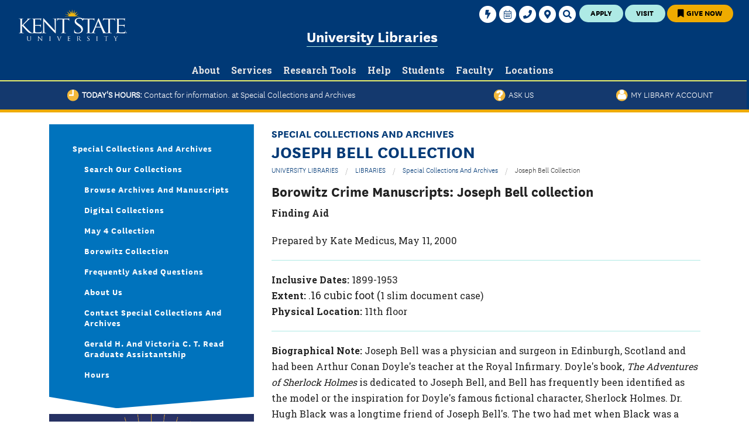

--- FILE ---
content_type: text/html; charset=utf-8
request_url: https://www.library.kent.edu/joseph-bell-collection
body_size: 12907
content:
<!DOCTYPE html>
<!-- Sorry no IE7 support! -->
<!-- @see http://foundation.zurb.com/docs/index.html#basicHTMLMarkup -->

<!--[if IE 8]><html class="no-js lt-ie9" lang="en"> <![endif]-->
<!--[if gt IE 8]><!--> <html class="no-js" lang="en"> <!--<![endif]-->
<head>
  <meta charset="utf-8" />
<meta http-equiv="x-dns-prefetch-control" content="on" />
<link rel="dns-prefetch" href="//d10zm727sx51r.cloudfront.net" />
<link rel="dns-prefetch" href="//" />
<!--[if IE 9]>
<link rel="prefetch" href="//d10zm727sx51r.cloudfront.net" />
<link rel="prefetch" href="//" />
<![endif]-->
<link rel="shortcut icon" href="https://d10zm727sx51r.cloudfront.net/sites/www.library.kent.edu/files/favicon_0.png" />
<meta property="meta-search-title" content="Joseph Bell collection" />
<meta name="viewport" content="width=device-width" />
<meta http-equiv="ImageToolbar" content="false" />
<meta name="description" content="Borowitz Crime Manuscripts: Joseph Bell collection Finding Aid Prepared by Kate Medicus, May 11, 2000 Inclusive Dates: 1899-1953 Extent: .16 cubic foot (1 slim document case) Physical Location: 11th floor Biographical Note: Joseph Bell was a physician and surgeon in Edinburgh, Scotland and had been Arthur Conan Doyle&#039;s teacher at the Royal Infirmary. Doyle&#039;s book, The" />
<meta name="generator" content="Drupal 11 (https://www.drupal.org)" />
<link rel="canonical" href="https://www.library.kent.edu/joseph-bell-collection" />
<link rel="shortlink" href="https://www.library.kent.edu/node/29766" />
  <title>Joseph Bell collection | Special Collections and Archives | Kent State University Libraries</title>
  <style>
@import url("https://d10zm727sx51r.cloudfront.net/modules/system/system.base.css?t8z361");
@import url("https://d10zm727sx51r.cloudfront.net/modules/system/system.messages.css?t8z361");
@import url("https://d10zm727sx51r.cloudfront.net/modules/system/system.theme.css?t8z361");
@import url("https://d10zm727sx51r.cloudfront.net/sites/all/modules/contrib/jquery_update/replace/ui/themes/base/minified/jquery.ui.core.min.css?t8z361");
@import url("https://d10zm727sx51r.cloudfront.net/sites/all/modules/contrib/jquery_update/replace/ui/themes/base/minified/jquery.ui.theme.min.css?t8z361");
@import url("https://d10zm727sx51r.cloudfront.net/sites/all/modules/contrib/jquery_update/replace/ui/themes/base/minified/jquery.ui.tabs.min.css?t8z361");
@import url("https://d10zm727sx51r.cloudfront.net/sites/all/themes/custom/ksu_kent_zurb_2018/slick/slick-theme.css?t8z361");
@import url("https://d10zm727sx51r.cloudfront.net/sites/all/themes/custom/ksu_base_zurb/css/foundation.min.css?t8z361");
@import url("https://d10zm727sx51r.cloudfront.net/sites/all/themes/custom/ksu_base_zurb/css/ksu_base_zurb.css?t8z361");
@import url("https://d10zm727sx51r.cloudfront.net/sites/all/themes/custom/ksu_base_zurb/css/animate.css?t8z361");
@import url("https://d10zm727sx51r.cloudfront.net/sites/all/themes/custom/ksu_base_zurb/js/lazyYT/lazyYT.css?t8z361");
@import url("https://d10zm727sx51r.cloudfront.net/sites/all/themes/custom/ksu_base_zurb/css/font-awesome.min.css?t8z361");
@import url("https://d10zm727sx51r.cloudfront.net/sites/all/themes/custom/ksu_kent_zurb_2018/slick/slick.css?t8z361");
@import url("https://d10zm727sx51r.cloudfront.net/sites/all/themes/custom/ksu_kent_zurb_2018/css/ksu_kent_zurb_2018.css?t8z361");
</style>
<style>
@import url("https://d10zm727sx51r.cloudfront.net/sites/all/modules/contrib/calendar/css/calendar_multiday.css?t8z361");
@import url("https://d10zm727sx51r.cloudfront.net/sites/all/modules/contrib/date/date_repeat_field/date_repeat_field.css?t8z361");
@import url("https://d10zm727sx51r.cloudfront.net/modules/field/theme/field.css?t8z361");
@import url("https://d10zm727sx51r.cloudfront.net/modules/node/node.css?t8z361");
@import url("https://d10zm727sx51r.cloudfront.net/modules/search/search.css?t8z361");
@import url("https://d10zm727sx51r.cloudfront.net/sites/all/modules/contrib/siteimprove/css/siteimprove.css?t8z361");
@import url("https://d10zm727sx51r.cloudfront.net/sites/www.library.kent.edu/modules/ul/ul_events/ul_events.css?t8z361");
@import url("https://d10zm727sx51r.cloudfront.net/sites/www.library.kent.edu/modules/ul/ul_hours/ul_hours.css?t8z361");
@import url("https://d10zm727sx51r.cloudfront.net/sites/www.library.kent.edu/modules/ul/ul_icons/ul_icons.css?t8z361");
@import url("https://d10zm727sx51r.cloudfront.net/sites/www.library.kent.edu/modules/ul/ul_profiles/ul_profiles.css?t8z361");
@import url("https://d10zm727sx51r.cloudfront.net/modules/user/user.css?t8z361");
@import url("https://d10zm727sx51r.cloudfront.net/sites/all/modules/contrib/user_alert/css/user-alert.css?t8z361");
@import url("https://d10zm727sx51r.cloudfront.net/sites/all/modules/contrib/views/css/views.css?t8z361");
@import url("https://d10zm727sx51r.cloudfront.net/sites/all/modules/contrib/ckeditor/css/ckeditor.css?t8z361");
</style>
<style>
@import url("https://d10zm727sx51r.cloudfront.net/sites/all/modules/contrib/ctools/css/ctools.css?t8z361");
@import url("https://d10zm727sx51r.cloudfront.net/sites/all/modules/contrib/panels/css/panels.css?t8z361");
</style>
<style>.media-item{width:auto;}
</style>
<style>
@import url("https://d10zm727sx51r.cloudfront.net/sites/all/themes/custom/ksu_zurb_5/layouts/foundation_panels_admin.css?t8z361");
</style>
<style>.row{clear:both;}#page-title{display:none !important;}
</style>
<style>
@import url("https://d10zm727sx51r.cloudfront.net/sites/www.library.kent.edu/modules/ksu_custom/kent_state_panels/libraries/owl.carousel.2.0.0-beta.2.4/assets/owl.carousel.css?t8z361");
@import url("https://d10zm727sx51r.cloudfront.net/sites/www.library.kent.edu/modules/ksu_custom/kent_state_panels/kent_state_panels.css?t8z361");
@import url("https://d10zm727sx51r.cloudfront.net/sites/www.library.kent.edu/modules/ul/ul_fontawesome/css/featured-links.css?t8z361");
@import url("https://d10zm727sx51r.cloudfront.net/sites/all/themes/ksu_library_zurb/fontawesome/css/all.css?t8z361");
@import url("https://d10zm727sx51r.cloudfront.net/sites/all/libraries/tablesorter/themes/blue/style.css?t8z361");
</style>

<!--[if lte IE 8]>
<link rel="stylesheet" href="https://d10zm727sx51r.cloudfront.net/sites/www.library.kent.edu/modules/ul/ul_hours/ul_hours_ie8.css?t8z361" />
<![endif]-->
<style>
@import url("https://d10zm727sx51r.cloudfront.net/sites/all/themes/ksu_library_zurb/css/ksu-kent-zurb.css?t8z361");
@import url("https://d10zm727sx51r.cloudfront.net/sites/all/themes/custom/ksu_department_zurb_2018/css/ksu_department_zurb_2018.css?t8z361");
</style>
  <script src="https://code.jquery.com/jquery-3.6.4.min.js"></script>
<script>jQuery.migrateMute=true;jQuery.migrateTrace=false;</script>
<script src="https://code.jquery.com/jquery-migrate-1.4.1.min.js"></script>
<script src="https://d10zm727sx51r.cloudfront.net/sites/www.library.kent.edu/files/js/js_MCsAVDUFwUOSPDPujLkGISUQl8W8-e5GsP8YeWLU18U.js"></script>
<script src="https://code.jquery.com/ui/1.13.2/jquery-ui.min.js"></script>
<script src="https://d10zm727sx51r.cloudfront.net/sites/www.library.kent.edu/files/js/js_Sg0OzNDUxCpXFlpCMn-v8c8PI6Rq9ULYCrMBTzc4Qxo.js"></script>
<script src="https://d10zm727sx51r.cloudfront.net/sites/www.library.kent.edu/files/js/js_RXtFkCsLIJMyOEcjHLODkSgUidFNCcfR4d5Qhr06GYk.js"></script>
<script src="https://d10zm727sx51r.cloudfront.net/sites/www.library.kent.edu/files/js/js_s_n6TOUTqe9crRW0FOr4SAkMkXoUDM8-DgZBp5GCkBM.js"></script>
<script>      // close script tag for SecKit protection
      //--><!]]>
      </script>
      <script type="text/javascript" src="/sites/all/modules/contrib/seckit/js/seckit.document_write.js"></script>
      <link type="text/css" rel="stylesheet" id="seckit-clickjacking-no-body" media="all" href="/sites/all/modules/contrib/seckit/css/seckit.no_body.css" />
      <!-- stop SecKit protection -->
      <noscript>
      <link type="text/css" rel="stylesheet" id="seckit-clickjacking-noscript-tag" media="all" href="/sites/all/modules/contrib/seckit/css/seckit.noscript_tag.css" />
      <div id="seckit-noscript-tag">
        Sorry, you need to enable JavaScript to visit this website.
      </div>
      </noscript>
      <script type="text/javascript">
      <!--//--><![CDATA[//><!--
      // open script tag to avoid syntax errors</script>
<script src="https://d10zm727sx51r.cloudfront.net/sites/www.library.kent.edu/files/js/js_ei7H3_BvgGbtgHYBzSiXwozVLxd0U825sIELEaBArsQ.js"></script>
<script src="https://www.googletagmanager.com/gtag/js?id=UA-10691197-1"></script>
<script>window.dataLayer = window.dataLayer || [];function gtag(){dataLayer.push(arguments)};gtag("js", new Date());gtag("set", "developer_id.dMDhkMT", true);gtag("config", "UA-10691197-1", {"groups":"default"});gtag("config", "G-61S6NV6QH4", {"groups":"default"});gtag("config", "G-HJSC2T5PSR", {"groups":"default"});</script>
<script src="https://d10zm727sx51r.cloudfront.net/sites/www.library.kent.edu/files/js/js_aCIsj26DxxGA7Gq-0YNLQJuS699fNQuJAtumecjN6zA.js"></script>
<script src="//www.google-analytics.com/ga.js"></script>
<script src="https://d10zm727sx51r.cloudfront.net/sites/www.library.kent.edu/files/js/js_6WHHM0UId2tXyGNicFqEEXE3z5PapO0NdanqZLeKAqs.js"></script>
<script src="https://d10zm727sx51r.cloudfront.net/sites/www.library.kent.edu/files/js/js_6HFwKB8mdZ74khcH6xS87DwVPVzXVFKMaX77YcnQnp4.js"></script>
<script>jQuery.extend(Drupal.settings, {"basePath":"\/","pathPrefix":"","setHasJsCookie":0,"ajaxPageState":{"theme":"ksu_library_zurb","theme_token":"yrxuSBTId9KjgdOoNNHZjkexbsTjSMwz-KqrK7i6K98","js":{"sites\/www.library.kent.edu\/modules\/ksu_custom\/kent_state_panels\/libraries\/owl.carousel.2.0.0-beta.2.4\/owl.carousel-custompatch.min.js":1,"\/sites\/all\/modules\/custom\/kent_state_panels\/kent_state_panels.js":1,"sites\/www.library.kent.edu\/modules\/ksu_custom\/kent_state_panels\/libraries\/masonry\/masonry-3.3.1.min.js":1,"sites\/www.library.kent.edu\/modules\/ksu_custom\/kent_state_panels\/libraries\/masonry\/imagesloaded-3.1.8.min.js":1,"sites\/www.library.kent.edu\/modules\/ksu_custom\/kent_state_blocks\/megamenu.js":1,"https:\/\/code.jquery.com\/jquery-3.6.4.min.js":1,"0":1,"https:\/\/code.jquery.com\/jquery-migrate-1.4.1.min.js":1,"misc\/jquery-extend-3.4.0.js":1,"misc\/jquery-html-prefilter-3.5.0-backport.js":1,"misc\/jquery.once.js":1,"https:\/\/code.jquery.com\/ui\/1.13.2\/jquery-ui.min.js":1,"misc\/drupal.js":1,"sites\/all\/themes\/custom\/ksu_base_zurb\/js\/lazyYT\/lazyYT.js":1,"sites\/all\/themes\/custom\/ksu_base_zurb\/js\/carousels.js":1,"sites\/all\/themes\/custom\/ksu_base_zurb\/js\/vendor\/custom.modernizr.js":1,"sites\/all\/themes\/custom\/ksu_base_zurb\/js\/foundation\/foundation.min.js":1,"sites\/all\/modules\/contrib\/jquery_update\/js\/jquery_browser.js":1,"sites\/all\/modules\/contrib\/jquery_update\/replace\/ui\/external\/jquery.cookie.js":1,"sites\/all\/themes\/custom\/ksu_base_zurb\/js\/scripts.js":1,"sites\/all\/themes\/custom\/ksu_kent_zurb_2018\/js\/ksu-kent-zurb-2018.js":1,"sites\/all\/modules\/contrib\/spamspan\/spamspan.js":1,"sites\/all\/modules\/contrib\/tablesorter\/tablesortervar.js":1,"sites\/www.library.kent.edu\/modules\/ul\/ul_hours\/ul_hours.js":1,"sites\/www.library.kent.edu\/modules\/ul\/ul.js":1,"sites\/all\/themes\/custom\/ksu_kent_zurb_2018\/slick\/slick.min.js":1,"1":1,"sites\/all\/libraries\/tablesorter\/jquery.tablesorter.min.js":1,"sites\/all\/libraries\/tablesorter\/jquery.metadata.js":1,"sites\/all\/libraries\/tablesorter\/addons\/pager\/jquery.tablesorter.pager.js":1,"sites\/all\/modules\/contrib\/google_analytics\/googleanalytics.js":1,"https:\/\/www.googletagmanager.com\/gtag\/js?id=UA-10691197-1":1,"2":1,"sites\/www.library.kent.edu\/modules\/ul\/ul_fontawesome\/js\/featured-links.js":1,"\/\/www.google-analytics.com\/ga.js":1,"sites\/www.library.kent.edu\/modules\/ksu_custom\/kent_state_og\/user_alert.js":1,"sites\/www.library.kent.edu\/themes\/zurb-foundation\/js\/vendor\/custom.modernizr.js":1,"sites\/www.library.kent.edu\/themes\/zurb-foundation\/js\/foundation.min.js":1,"sites\/all\/themes\/ksu_library_zurb\/js\/ksu-kent-zurb.js":1,"sites\/all\/themes\/custom\/ksu_department_zurb_2018\/js\/ksu-department-zurb-2018.js":1},"css":{"modules\/system\/system.base.css":1,"modules\/system\/system.messages.css":1,"modules\/system\/system.theme.css":1,"misc\/ui\/jquery.ui.core.css":1,"misc\/ui\/jquery.ui.theme.css":1,"misc\/ui\/jquery.ui.tabs.css":1,"sites\/all\/themes\/custom\/ksu_kent_zurb_2018\/slick\/slick-theme.css":1,"sites\/all\/themes\/custom\/ksu_base_zurb\/css\/foundation.min.css":1,"sites\/all\/themes\/custom\/ksu_base_zurb\/css\/style.css":1,"sites\/all\/themes\/custom\/ksu_base_zurb\/css\/animate.css":1,"sites\/all\/themes\/custom\/ksu_base_zurb\/js\/lazyYT\/lazyYT.css":1,"sites\/all\/themes\/custom\/ksu_base_zurb\/css\/font-awesome.min.css":1,"sites\/all\/themes\/custom\/ksu_kent_zurb_2018\/slick\/slick.css":1,"sites\/all\/themes\/custom\/ksu_kent_zurb_2018\/css\/ksu_kent_zurb_2018.css":1,"sites\/all\/modules\/contrib\/calendar\/css\/calendar_multiday.css":1,"sites\/all\/modules\/contrib\/date\/date_repeat_field\/date_repeat_field.css":1,"modules\/field\/theme\/field.css":1,"modules\/node\/node.css":1,"modules\/search\/search.css":1,"sites\/all\/modules\/contrib\/siteimprove\/css\/siteimprove.css":1,"sites\/www.library.kent.edu\/modules\/ul\/ul_events\/ul_events.css":1,"sites\/www.library.kent.edu\/modules\/ul\/ul_hours\/ul_hours.css":1,"sites\/www.library.kent.edu\/modules\/ul\/ul_icons\/ul_icons.css":1,"sites\/www.library.kent.edu\/modules\/ul\/ul_profiles\/ul_profiles.css":1,"modules\/user\/user.css":1,"sites\/all\/modules\/contrib\/user_alert\/css\/user-alert.css":1,"sites\/all\/modules\/contrib\/views\/css\/views.css":1,"sites\/all\/modules\/contrib\/ckeditor\/css\/ckeditor.css":1,"sites\/all\/modules\/contrib\/ctools\/css\/ctools.css":1,"sites\/all\/modules\/contrib\/panels\/css\/panels.css":1,"0":1,"sites\/all\/themes\/custom\/ksu_zurb_5\/layouts\/foundation_panels_admin.css":1,"1":1,"sites\/www.library.kent.edu\/modules\/ksu_custom\/kent_state_panels\/libraries\/owl.carousel.2.0.0-beta.2.4\/assets\/owl.carousel.css":1,"sites\/www.library.kent.edu\/modules\/ksu_custom\/kent_state_panels\/kent_state_panels.css":1,"sites\/www.library.kent.edu\/modules\/ul\/ul_fontawesome\/css\/featured-links.css":1,"sites\/all\/themes\/ksu_library_zurb\/fontawesome\/css\/all.css":1,"sites\/all\/libraries\/tablesorter\/themes\/blue\/style.css":1,"sites\/www.library.kent.edu\/modules\/ul\/ul_hours\/ul_hours_ie8.css":1,"sites\/all\/themes\/ksu_library_zurb\/css\/ksu-kent-zurb.css":1,"sites\/all\/themes\/custom\/ksu_department_zurb_2018\/css\/ksu_department_zurb_2018.css":1}},"user_alert":{"url_prefix":""},"tablesorter":{"zebra":1,"odd":"odd","even":"even"},"googleanalytics":{"account":["UA-10691197-1","G-61S6NV6QH4","G-HJSC2T5PSR"],"trackOutbound":1,"trackMailto":1,"trackDownload":1,"trackDownloadExtensions":"7z|aac|arc|arj|asf|asx|avi|bin|csv|doc(x|m)?|dot(x|m)?|exe|flv|gif|gz|gzip|hqx|jar|jpe?g|js|mp(2|3|4|e?g)|mov(ie)?|msi|msp|pdf|phps|png|ppt(x|m)?|pot(x|m)?|pps(x|m)?|ppam|sld(x|m)?|thmx|qtm?|ra(m|r)?|sea|sit|tar|tgz|torrent|txt|wav|wma|wmv|wpd|xls(x|m|b)?|xlt(x|m)|xlam|xml|z|zip"},"kentStateOg":{"nid":"50001"},"kentStatePanels":{"carousel":null},"better_exposed_filters":{"views":{"featured_links":{"displays":{"default":{"filters":[]}}}}},"ogContext":{"groupType":"node","gid":"50001"}});</script>
  <!--[if lt IE 9]>
		<script src="https://cdnjs.cloudflare.com/ajax/libs/html5shiv/3.7.3/html5shiv.min.js"></script>
	<![endif]-->
  <script src="/sites/all/themes/ksu_base_zurb/js/lazyYT/lazyYT-min.js"></script>
</head>
<body class="html not-front not-logged-in no-sidebars page-node page-node- page-node-29766 node-type-finding-aid og-context og-context-node og-context-node-50001 section-joseph-bell-collection theme--ksu-library-zurb theme--ksu-department-zurb-2018" >
  <div class="skip-link">
    <a href="#main-content" class="element-invisible element-focusable">Skip to main content</a>
  </div>
    <!-- Default OG Image for social media, KSU emblem -->
<meta property="og:image" content="/sites/all/themes/ksu_library_zurb/images/logoBlueBG.jpg" />

<!--.page -->
<div id="page" role="document" class="page header-util-ct-3 panel-page-layout">
  <div class="page-header-markup hide"><!-- . --></div>
  <div class="clearfix alert-header-region hide-for-print">
      <section class="block block-user-alert contextual-links-region block-user-alert-user-alert">
  <div class="block-content"></div>
</section>  </div>
  <!--.l-header region -->
  <header class="l-header hide-for-print animated">
          <!--.l-header-region -->
      <section role="banner" aria-label="banner" class="l-header-region row">
        <div class="large-12 columns">
            <section role="complementary" class="block block-apachesolr-panels block-apachesolr-panels-search-form header">
  <div class="block-content">
    <a href="#" class="desktop-button search-button">
      <span class="show-for-sr">Search</span>
      <svg viewBox="0 0 30 30">
        <g>
          <path fill="currentColor" d="M23.4,24.9c-0.4,0-0.8-0.2-1.1-0.5l-4.1-4.1c-1.4,1-3.1,1.5-4.8,1.5c-4.6,0-8.4-3.8-8.4-8.4c0-4.6,3.8-8.4,8.4-8.4s8.4,3.8,8.4,8.4c0,1.7-0.5,3.4-1.5,4.8l4.1,4.1c0.3,0.3,0.4,0.7,0.4,1.1C24.9,24.2,24.2,24.9,23.4,24.9zM13.5,8.1c-2.9,0-5.4,2.4-5.4,5.4c0,2.9,2.4,5.4,5.4,5.4s5.4-2.4,5.4-5.4C18.8,10.5,16.4,8.1,13.5,8.1z">
          </path>
        </g>
      </svg>
    </a>
    <div class="hide ksu-megamenu-panels kent-search-overlay ">
      <div class="content">
        <div class="megamenu-container">
          <a href="#" class="hide close-button-overlay">Close<i class="close-icon"></i></a>
          <div class="show-for-large-up h3 ">SEARCH UNIVERSITY LIBRARIES WEBSITE</div>
          <div class="" data-kent-content-modal="google-search" role="search">
            <form style="width:100%;" action="/" method="GET" onsubmit="window.location.href='/search/site/'+ encodeURIComponent(jQuery('#edit-apachesolr-panels-search-form').val().replace('/', ' ').replace(/\ /g, '%20'));return false;" id="apachesolr-panels-search-block" accept-charset="UTF-8">
              <div>
                <div class="form-item form-type-textfield form-item-apachesolr-panels-search-form">
                  <label class="element-invisible" for="edit-apachesolr-panels-search-form">Search </label>
                  <input title="Enter the terms you wish to search for." class="apachesolr-autocomplete form-text ui-autocomplete-input" type="text" id="edit-apachesolr-panels-search-form" style="width: 90% !important" placeholder="Enter Your Search...">
                </div>
                <button class="form-submit button-link-svg">
                  <svg viewBox="0 0 30 30">
                    <g>
                      <path fill="currentColor" d="M23.4,24.9c-0.4,0-0.8-0.2-1.1-0.5l-4.1-4.1c-1.4,1-3.1,1.5-4.8,1.5c-4.6,0-8.4-3.8-8.4-8.4c0-4.6,3.8-8.4,8.4-8.4s8.4,3.8,8.4,8.4c0,1.7-0.5,3.4-1.5,4.8l4.1,4.1c0.3,0.3,0.4,0.7,0.4,1.1C24.9,24.2,24.2,24.9,23.4,24.9zM13.5,8.1c-2.9,0-5.4,2.4-5.4,5.4c0,2.9,2.4,5.4,5.4,5.4s5.4-2.4,5.4-5.4C18.8,10.5,16.4,8.1,13.5,8.1z">
                      </path>
                    </g>
                  </svg>
                </button>
                <button class="secondary button radius form-submit" id="edit-submit" name="op" value="Search" type="submit">Search</button>
              </div>
            </form>
          </div>
        </div>
      </div>
    </div>
  </div>
</section>
<section role="complementary" class="block block-ksu-custom-blocks-redesign block-ksu-custom-blocks-redesign-utility-nav-links header">
  <div class="block-content">
    <div class="item-list">
      <ul class="ksu_redesign_util_nav_temp utility-col-3">
        <li class="first">
          <a href="https://www.kent.edu/admissions/apply" class="apply utility-btn">Apply</a>
        </li>
        <li>
          <a href="https://www.kent.edu/admissions/tours-events" class="visit utility-btn">Visit</a>
        </li>
        <li class="last">
          <a href="https://www.library.kent.edu/about/departments/administration/give-university-libraries" class="give utility-btn">
            <i class="fa fa-bookmark"></i> Give Now</a>
        </li>
      </ul>
    </div>
  </div>
</section><style>
  #block-kent-state-blocks-campus-secondary-menu .fa-stack-1x {
    color: #003976;
    font-size: 15px;
  }
  #block-kent-state-blocks-campus-secondary-menu span.fa-stack {
    width: 2em;
  }
</style>
<div id="block-kent-state-blocks-campus-secondary-menu" class="block block-kent-state-blocks block-kent-state-blocks-campus-secondary-menu header">
  <div class="content">
    <ul class="menu">
      <!--<li class="first leaf" style="float: left; margin-right: 4px;">
	<a href="https://www.kent.edu/coronavirus/flashes-safe-seven">
          <span class="safe-seven-util-icon"></span>
          <span class="safe-seven-util-text">Flashes Safe Seven</span>
        </a>
      </li>-->
      <li class="leaf">
	<a href="https://login.kent.edu" title="" og-menu-utility-image="" class="utility" alt="" target="_self" =""="">
          <span class="fa-stack">
            <i class="fas fa-circle fa-stack-2x"></i>
            <i class="fas fa-bolt fa-stack-1x"></i>
          </span>
          <span>FlashLine Login</span>
        </a>
      </li>
      <li class="leaf">
        <a href="https://www.kent.edu/calendars">
          <span class="fa-stack">
            <i class="fas fa-circle fa-stack-2x"></i>
            <i class="fal fa-calendar-alt fa-stack-1x"></i>
          </span>
          <span>Calendars</span>
        </a>
      </li>
      <li class="expanded">
        <a href="https://keys.kent.edu/ePROD/bwgkphon.p_viewpeopledirectory">
          <span class="fa-stack">
            <i class="fas fa-circle fa-stack-2x"></i>
            <i class="fas fa-phone fa-stack-1x"></i>
          </span>
          </span>
          <span>Phone Directory</span>
        </a>
        <ul class="menu">
          <li class="first leaf">
            <a href="https://keys.kent.edu/ePROD/bwgkphon.P_EnterStaffCriteria">Faculty &amp; Staff<span class="element-invisible">Phone Directory</span>
            </a>
          </li>
          <li class="leaf">
            <a href="https://keys.kent.edu/ePROD/bwgkphon.P_EnterEmeritiCriteria">Emeriti or Retiree</a>
          </li>
          <li class="last leaf">
            <a href="https://keys.kent.edu/ePROD/bwgkphon.P_DeptDir">All Departments</a>
          </li>
        </ul>
      </li>
      <li class="leaf">
        <a href="https://www.kent.edu/maps">
          <span class="fa-stack">
            <i class="fas fa-circle fa-stack-2x"></i>
            <i class="fas fa-map-marker-alt fa-stack-1x"></i>
          </span>
          </span>
          <span>Maps &amp; Directions</span>
        </a>
      </li>
      <li class="last leaf">
        <a href="/" title="" og-menu-utility-image="" class="desktop-button search-button" alt="" target="_self" =""="">
          <span class="fa-stack">
            <i class="fas fa-circle fa-stack-2x"></i>
            <i class="fas fa-search fa-stack-1x"></i>
          </span>
          </span>
          <span>Search</span>
        </a>
      </li>
    </ul>
  </div>
</div>
<div id="block-kent-state-blocks-campus-logo" class="block block-kent-state-blocks block-kent-state-blocks-campus-logo header">
  <div class="content">
    <a href="https://www.kent.edu">
      <!--[if gte IE 9]><!----><img class="campus_kent" src="/sites/all/themes/ksu_library_zurb/images/kent_state_university%20Horizontal_124-White-cpm.png" title="Kent State University" alt="Kent State University Home"><!--<![endif]-->
      <!--[if lt IE 9]><img class="campus_kent" src="https:/sites/all/themes/ksu_library_zurb/images/Kent-State-Logo-White-Fallback@1x.png" title="Kent State University" alt="Kent State University Home"><![endif]-->
    </a>
  </div>
</div>
<section role="complementary" class="block block-kent-state-blocks block-kent-state-blocks-group-header header">
  <div class="block-content">
    <div class="group-name">
      <a href="https://www.library.kent.edu" class="active">University Libraries</a>
    </div>
    <div class="group-parent-name"></div>
  </div>
</section>  <section role="complementary" class="block block-ksu-custom-blocks-redesign block-ksu-custom-blocks-redesign-kent-mobile-menu header">

      
  <div  class="block-content">    <div class="kent_mobile_menu"><a href="#" class="mobile-button menu-button hide-for-large"><span>Menu</span></a></div>  </div>
</section><section role="complementary" class="block block-ksu-custom-blocks-redesign block-ksu-custom-blocks-redesign-kent-mobile-menu header">


  <div class="block-content">    <div class="kent_mobile_menu"><a href="#" class="mobile-button menu-button hide-for-large" aria-expanded="false"><span>Menu</span></a></div>  </div>
</section>
<div id="block-kent-state-blocks-group-megamenu" class="ksu-megamenu-panels block block-kent-state-blocks group-megamenu kent-rd-megamenu header">
  <div class="content" class="block-content">
    <ul class="megamenu-wrapper">
              <li>
          <a href="https://www.library.kent.edu/university-libraries/about-university-libraries" class="megamenu-title"><span class="link-text">About</span><i class="hide icon icon-hex-arrow hex-arrow-down"><svg viewBox="0 0 60 60"><g class=outline><path fill=currentColor d="M30,57.7L6.1,43.8V16.2L30,2.3l23.9,13.8v27.7L30,57.7z M7.5,43.1L30,56.1l22.5-13.1V16.9L30,3.9L7.5,16.9V43.1z"/></g><g class=angle><g><g><polygon fill=currentColor points="17.6,26.9 21,22.7 30,30.2 39,22.7 42.4,26.9 30,37.3"/></g></g></g></svg></i><i class="hide icon icon-hex-arrow hex-arrow-right"><svg viewBox="0 0 60 60"><g class="outline"><path fill="currentColor" d="M30,57.7L6.1,43.8V16.2L30,2.3l23.9,13.8v27.7L30,57.7z M7.5,43.1L30,56.1l22.5-13.1V16.9L30,3.9L7.5,16.9V43.1z"></path></g><g class="angle"><g><g><polygon fill="currentColor" points="26.9,42.4 22.7,39 30.2,30 22.7,21 26.9,17.6 37.3,30"></polygon></g></g></g></svg></i></a>          <div class="megamenu-container">
            <a href="#" class="hide close-button-overlay">Close<i class="close-icon"></i></a>
            <span class="h3 hide subheader">
              <a href="https://www.library.kent.edu/university-libraries/about-university-libraries">About Overview</a>            </span>
                          <ul class="megamenu-links">
                                            <li class="scnd-level">
                  <a href="https://www.library.kent.edu/university-libraries/building-guide-kent-state-universitys-main-library"><div>Building Guide</div></a>                </li>
                              <li class="scnd-level">
                  <a href="https://www.library.kent.edu/university-libraries/contact-us"><div>Contact Us</div></a>                </li>
                              <li class="scnd-level">
                  <a href="https://www.library.kent.edu/university-libraries/departments"><div>Departments</div></a>                </li>
                              <li class="scnd-level">
                  <a href="https://www.library.kent.edu/university-libraries/directions-parking"><div>Directions & Parking</div></a>                </li>
                              <li class="scnd-level">
                  <a href="https://www.library.kent.edu/about/departments/administration/employment-opportunities"><div>Employment Opportunities</div></a>                </li>
                              <li class="scnd-level">
                  <a href="https://www.library.kent.edu/events"><div>Events</div></a>                </li>
                              <li class="scnd-level">
                  <a href="https://www.library.kent.edu/about/faculty-and-staff"><div>Faculty & Staff</div></a>                </li>
                              <li class="scnd-level">
                  <a href="https://www.library.kent.edu/about/departments/administration/give-university-libraries"><div>Give to University Libraries</div></a>                </li>
                              <li class="scnd-level">
                  <a href="https://www.library.kent.edu/university-libraries/daily-hours"><div>Hours</div></a>                </li>
                              <li class="scnd-level">
                  <a href="https://libguides.library.kent.edu/instructional-spaces"><div>Library Instructional Spaces</div></a>                </li>
                              <li class="scnd-level">
                  <a href="https://www.library.kent.edu/about/departments/administration/strategic-plan-2025-2030"><div>Mission & Vision</div></a>                </li>
                              <li class="scnd-level">
                  <a href="https://www.library.kent.edu/university-libraries/news"><div>News</div></a>                </li>
                              <li class="scnd-level">
                  <a href="https://www.library.kent.edu/university-libraries/policies-university-libraries"><div>Policies</div></a>                </li>
                          </ul>
                      </div>
        </li>
              <li>
          <a href="https://www.library.kent.edu/university-libraries/services" class="megamenu-title"><span class="link-text">Services</span><i class="hide icon icon-hex-arrow hex-arrow-down"><svg viewBox="0 0 60 60"><g class=outline><path fill=currentColor d="M30,57.7L6.1,43.8V16.2L30,2.3l23.9,13.8v27.7L30,57.7z M7.5,43.1L30,56.1l22.5-13.1V16.9L30,3.9L7.5,16.9V43.1z"/></g><g class=angle><g><g><polygon fill=currentColor points="17.6,26.9 21,22.7 30,30.2 39,22.7 42.4,26.9 30,37.3"/></g></g></g></svg></i><i class="hide icon icon-hex-arrow hex-arrow-right"><svg viewBox="0 0 60 60"><g class="outline"><path fill="currentColor" d="M30,57.7L6.1,43.8V16.2L30,2.3l23.9,13.8v27.7L30,57.7z M7.5,43.1L30,56.1l22.5-13.1V16.9L30,3.9L7.5,16.9V43.1z"></path></g><g class="angle"><g><g><polygon fill="currentColor" points="26.9,42.4 22.7,39 30.2,30 22.7,21 26.9,17.6 37.3,30"></polygon></g></g></g></svg></i></a>          <div class="megamenu-container">
            <a href="#" class="hide close-button-overlay">Close<i class="close-icon"></i></a>
            <span class="h3 hide subheader">
              <a href="https://www.library.kent.edu/university-libraries/services">Services Overview</a>            </span>
                          <ul class="megamenu-links">
                                            <li class="scnd-level">
                  <a href="https://www.library.kent.edu/resource-sharing"><div>Borrowing</div></a>                </li>
                              <li class="scnd-level">
                  <a href="https://www.library.kent.edu/about/departments/course-reserves"><div>Course Reserves / Core Textbooks</div></a>                </li>
                              <li class="scnd-level">
                  <a href="http://library.kent.edu/equipment"><div>Equipment for Checkout</div></a>                </li>
                              <li class="scnd-level">
                  <a href="https://www.library.kent.edu/about/departments/interlibrary-loan"><div>Interlibrary Loan</div></a>                </li>
                              <li class="scnd-level">
                  <a href="https://www.library.kent.edu/about/departments/instruction"><div>Library Instruction</div></a>                </li>
                              <li class="scnd-level">
                  <a href="https://libguides.library.kent.edu/tutorials"><div>Library Tutorials</div></a>                </li>
                              <li class="scnd-level">
                  <a href="https://ohiolink-ksu.primo.exlibrisgroup.com/discovery/account?vid=01OHIOLINK_KSU:KENT&amp;section=overview"><div>My Library Account</div></a>                </li>
                              <li class="scnd-level">
                  <a href="https://oaks.kent.edu"><div>Open Access Kent State</div></a>                </li>
                              <li class="scnd-level">
                  <a href="https://www.library.kent.edu/research-support-services"><div>Research Support Services</div></a>                </li>
                              <li class="scnd-level">
                  <a href="https://www.library.kent.edu/about/departments/statistical-consulting"><div>Statistical Consulting</div></a>                </li>
                              <li class="scnd-level">
                  <a href="https://www.library.kent.edu/about/departments/student-multimedia-studio"><div>Student Multimedia Studio</div></a>                </li>
                          </ul>
                      </div>
        </li>
              <li>
          <a href="https://www.library.kent.edu/university-libraries/research-tools" class="megamenu-title"><span class="link-text">Research Tools</span><i class="hide icon icon-hex-arrow hex-arrow-down"><svg viewBox="0 0 60 60"><g class=outline><path fill=currentColor d="M30,57.7L6.1,43.8V16.2L30,2.3l23.9,13.8v27.7L30,57.7z M7.5,43.1L30,56.1l22.5-13.1V16.9L30,3.9L7.5,16.9V43.1z"/></g><g class=angle><g><g><polygon fill=currentColor points="17.6,26.9 21,22.7 30,30.2 39,22.7 42.4,26.9 30,37.3"/></g></g></g></svg></i><i class="hide icon icon-hex-arrow hex-arrow-right"><svg viewBox="0 0 60 60"><g class="outline"><path fill="currentColor" d="M30,57.7L6.1,43.8V16.2L30,2.3l23.9,13.8v27.7L30,57.7z M7.5,43.1L30,56.1l22.5-13.1V16.9L30,3.9L7.5,16.9V43.1z"></path></g><g class="angle"><g><g><polygon fill="currentColor" points="26.9,42.4 22.7,39 30.2,30 22.7,21 26.9,17.6 37.3,30"></polygon></g></g></g></svg></i></a>          <div class="megamenu-container">
            <a href="#" class="hide close-button-overlay">Close<i class="close-icon"></i></a>
            <span class="h3 hide subheader">
              <a href="https://www.library.kent.edu/university-libraries/research-tools">Research Tools Overview</a>            </span>
                          <ul class="megamenu-links">
                                            <li class="scnd-level">
                  <a href="https://proxy.library.kent.edu/login?url=https://browzine.com/libraries/1461/subjects"><div>BrowZine</div></a>                </li>
                              <li class="scnd-level">
                  <a href="https://libguides.library.kent.edu/citationtools"><div>Citation Tools</div></a>                </li>
                              <li class="scnd-level">
                  <a href="https://libguides.library.kent.edu/az.php"><div>Databases A-to-Z</div></a>                </li>
                              <li class="scnd-level">
                  <a href="https://libguides.library.kent.edu/sb.php?subject_id=56362"><div>Databases By Subject</div></a>                </li>
                              <li class="scnd-level">
                  <a href="https://omeka.library.kent.edu/special-collections/"><div>Digital Collections</div></a>                </li>
                              <li class="scnd-level">
                  <a href="https://libguides.library.kent.edu/Government"><div>Government Information</div></a>                </li>
                              <li class="scnd-level">
                  <a href="https://ohiolink-ksu.primo.exlibrisgroup.com/discovery/jsearch?vid=01OHIOLINK_KSU:KENT&amp;lang=en"><div>Journal Finder</div></a>                </li>
                              <li class="scnd-level">
                  <a href="https://ohiolink-ksu.primo.exlibrisgroup.com/discovery/search?vid=01OHIOLINK_KSU:KENT"><div>LIBRARYsearch</div></a>                </li>
                              <li class="scnd-level">
                  <a href="https://libguides.library.kent.edu"><div>Library Guides</div></a>                </li>
                              <li class="scnd-level">
                  <a href="http://www.ohiolink.edu/"><div>OhioLINK</div></a>                </li>
                              <li class="scnd-level">
                  <a href="https://oaks.kent.edu"><div>Open Access Kent State</div></a>                </li>
                          </ul>
                      </div>
        </li>
              <li>
          <a href="https://www.library.kent.edu/university-libraries/help" class="megamenu-title"><span class="link-text">Help</span><i class="hide icon icon-hex-arrow hex-arrow-down"><svg viewBox="0 0 60 60"><g class=outline><path fill=currentColor d="M30,57.7L6.1,43.8V16.2L30,2.3l23.9,13.8v27.7L30,57.7z M7.5,43.1L30,56.1l22.5-13.1V16.9L30,3.9L7.5,16.9V43.1z"/></g><g class=angle><g><g><polygon fill=currentColor points="17.6,26.9 21,22.7 30,30.2 39,22.7 42.4,26.9 30,37.3"/></g></g></g></svg></i><i class="hide icon icon-hex-arrow hex-arrow-right"><svg viewBox="0 0 60 60"><g class="outline"><path fill="currentColor" d="M30,57.7L6.1,43.8V16.2L30,2.3l23.9,13.8v27.7L30,57.7z M7.5,43.1L30,56.1l22.5-13.1V16.9L30,3.9L7.5,16.9V43.1z"></path></g><g class="angle"><g><g><polygon fill="currentColor" points="26.9,42.4 22.7,39 30.2,30 22.7,21 26.9,17.6 37.3,30"></polygon></g></g></g></svg></i></a>          <div class="megamenu-container">
            <a href="#" class="hide close-button-overlay">Close<i class="close-icon"></i></a>
            <span class="h3 hide subheader">
              <a href="https://www.library.kent.edu/university-libraries/help">Help Overview</a>            </span>
                          <ul class="megamenu-links">
                                            <li class="scnd-level">
                  <a href="https://www.library.kent.edu/university-libraries/ask-us"><div>Ask Us</div></a>                </li>
                              <li class="scnd-level">
                  <a href="https://www.library.kent.edu/help/connect-from-off-campus"><div>Connect from Off-Campus</div></a>                </li>
                              <li class="scnd-level">
                  <a href="https://support.kent.edu"><div>Help Desk</div></a>                </li>
                              <li class="scnd-level">
                  <a href="https://www.library.kent.edu/university-libraries/subject-librarians-directory"><div>Subject Librarians Directory</div></a>                </li>
                              <li class="scnd-level">
                  <a href="https://www.library.kent.edu/university-libraries/how-are-we-doing"><div>Suggestions/Feedback</div></a>                </li>
                              <li class="scnd-level">
                  <a href="https://www.kent.edu/node/67356"><div>Tutoring</div></a>                </li>
                              <li class="scnd-level">
                  <a href="https://www.kent.edu/node/62996"><div>Writing Commons</div></a>                </li>
                          </ul>
                      </div>
        </li>
              <li>
          <a href="https://www.library.kent.edu/university-libraries/resources-students" class="megamenu-title"><span class="link-text">Students</span><i class="hide icon icon-hex-arrow hex-arrow-down"><svg viewBox="0 0 60 60"><g class=outline><path fill=currentColor d="M30,57.7L6.1,43.8V16.2L30,2.3l23.9,13.8v27.7L30,57.7z M7.5,43.1L30,56.1l22.5-13.1V16.9L30,3.9L7.5,16.9V43.1z"/></g><g class=angle><g><g><polygon fill=currentColor points="17.6,26.9 21,22.7 30,30.2 39,22.7 42.4,26.9 30,37.3"/></g></g></g></svg></i><i class="hide icon icon-hex-arrow hex-arrow-right"><svg viewBox="0 0 60 60"><g class="outline"><path fill="currentColor" d="M30,57.7L6.1,43.8V16.2L30,2.3l23.9,13.8v27.7L30,57.7z M7.5,43.1L30,56.1l22.5-13.1V16.9L30,3.9L7.5,16.9V43.1z"></path></g><g class="angle"><g><g><polygon fill="currentColor" points="26.9,42.4 22.7,39 30.2,30 22.7,21 26.9,17.6 37.3,30"></polygon></g></g></g></svg></i></a>          <div class="megamenu-container">
            <a href="#" class="hide close-button-overlay">Close<i class="close-icon"></i></a>
            <span class="h3 hide subheader">
              <a href="https://www.library.kent.edu/university-libraries/resources-students">Students Overview</a>            </span>
                          <ul class="megamenu-links">
                                            <li class="scnd-level">
                  <a href="https://libguides.library.kent.edu/plagiarism"><div>Academic Integrity</div></a>                </li>
                              <li class="scnd-level">
                  <a href="https://libguides.library.kent.edu/c.php?g=278149"><div>Citation Tools</div></a>                </li>
                              <li class="scnd-level">
                  <a href="https://www.library.kent.edu/about/departments/course-reserves"><div>Course Reserves / Core Textbooks</div></a>                </li>
                              <li class="scnd-level">
                  <a href="https://www.library.kent.edu/student-jobs"><div>Jobs for Students</div></a>                </li>
                              <li class="scnd-level">
                  <a href="https://libguides.library.kent.edu/tutorials"><div>Library Tutorials</div></a>                </li>
                              <li class="scnd-level">
                  <a href="https://libguides.library.kent.edu/meetwithalibrarian"><div>Meet with a Librarian</div></a>                </li>
                              <li class="scnd-level">
                  <a href="https://www.library.kent.edu/about/departments/statistical-consulting"><div>Statistical Consulting</div></a>                </li>
                              <li class="scnd-level">
                  <a href="https://www.library.kent.edu/about/departments/student-multimedia-studio"><div>Student Multimedia Studio</div></a>                </li>
                              <li class="scnd-level">
                  <a href="https://libguides.library.kent.edu/studyspaces"><div>Study Spaces</div></a>                </li>
                              <li class="scnd-level">
                  <a href="https://www.kent.edu/node/67356"><div>Tutoring</div></a>                </li>
                              <li class="scnd-level">
                  <a href="https://www.library.kent.edu/university-libraries-student-scholarship"><div>University Libraries Student Scholarship</div></a>                </li>
                              <li class="scnd-level">
                  <a href="https://www.kent.edu/node/62996"><div>Writing Commons</div></a>                </li>
                          </ul>
                      </div>
        </li>
              <li>
          <a href="https://www.library.kent.edu/university-libraries/resources-faculty" class="megamenu-title"><span class="link-text">Faculty</span><i class="hide icon icon-hex-arrow hex-arrow-down"><svg viewBox="0 0 60 60"><g class=outline><path fill=currentColor d="M30,57.7L6.1,43.8V16.2L30,2.3l23.9,13.8v27.7L30,57.7z M7.5,43.1L30,56.1l22.5-13.1V16.9L30,3.9L7.5,16.9V43.1z"/></g><g class=angle><g><g><polygon fill=currentColor points="17.6,26.9 21,22.7 30,30.2 39,22.7 42.4,26.9 30,37.3"/></g></g></g></svg></i><i class="hide icon icon-hex-arrow hex-arrow-right"><svg viewBox="0 0 60 60"><g class="outline"><path fill="currentColor" d="M30,57.7L6.1,43.8V16.2L30,2.3l23.9,13.8v27.7L30,57.7z M7.5,43.1L30,56.1l22.5-13.1V16.9L30,3.9L7.5,16.9V43.1z"></path></g><g class="angle"><g><g><polygon fill="currentColor" points="26.9,42.4 22.7,39 30.2,30 22.7,21 26.9,17.6 37.3,30"></polygon></g></g></g></svg></i></a>          <div class="megamenu-container">
            <a href="#" class="hide close-button-overlay">Close<i class="close-icon"></i></a>
            <span class="h3 hide subheader">
              <a href="https://www.library.kent.edu/university-libraries/resources-faculty">Faculty Overview</a>            </span>
                          <ul class="megamenu-links">
                                            <li class="scnd-level">
                  <a href="https://libguides.library.kent.edu/plagiarism"><div>Academic Integrity (Plagiarism)</div></a>                </li>
                              <li class="scnd-level">
                  <a href="https://www.library.kent.edu/about/departments/copyright-services/affordable-learning-kent-state"><div>Affordable Course Materials</div></a>                </li>
                              <li class="scnd-level">
                  <a href="https://www.library.kent.edu/about/departments/copyright-services"><div>Copyright Services</div></a>                </li>
                              <li class="scnd-level">
                  <a href="https://www.library.kent.edu/about/departments/course-reserves"><div>Course Reserves / Core Textbooks</div></a>                </li>
                              <li class="scnd-level">
                  <a href="https://www.library.kent.edu/university-libraries/digital-scholarship"><div>Digital Scholarship</div></a>                </li>
                              <li class="scnd-level">
                  <a href="https://www.library.kent.edu/about/departments/instruction"><div>Library Instruction</div></a>                </li>
                              <li class="scnd-level">
                  <a href="https://oaks.kent.edu/"><div>Open Access Kent State</div></a>                </li>
                              <li class="scnd-level">
                  <a href="https://www.library.kent.edu/about/departments/statistical-consulting"><div>Statistical Consulting</div></a>                </li>
                              <li class="scnd-level">
                  <a href="https://www.library.kent.edu/university-libraries/suggest-purchase"><div>Suggest a Purchase</div></a>                </li>
                          </ul>
                      </div>
        </li>
              <li>
          <a href="https://www.library.kent.edu/university-libraries/library-locations" class="megamenu-title"><span class="link-text">Locations</span><i class="hide icon icon-hex-arrow hex-arrow-down"><svg viewBox="0 0 60 60"><g class=outline><path fill=currentColor d="M30,57.7L6.1,43.8V16.2L30,2.3l23.9,13.8v27.7L30,57.7z M7.5,43.1L30,56.1l22.5-13.1V16.9L30,3.9L7.5,16.9V43.1z"/></g><g class=angle><g><g><polygon fill=currentColor points="17.6,26.9 21,22.7 30,30.2 39,22.7 42.4,26.9 30,37.3"/></g></g></g></svg></i><i class="hide icon icon-hex-arrow hex-arrow-right"><svg viewBox="0 0 60 60"><g class="outline"><path fill="currentColor" d="M30,57.7L6.1,43.8V16.2L30,2.3l23.9,13.8v27.7L30,57.7z M7.5,43.1L30,56.1l22.5-13.1V16.9L30,3.9L7.5,16.9V43.1z"></path></g><g class="angle"><g><g><polygon fill="currentColor" points="26.9,42.4 22.7,39 30.2,30 22.7,21 26.9,17.6 37.3,30"></polygon></g></g></g></svg></i></a>          <div class="megamenu-container hasSubSections">
            <a href="#" class="hide close-button-overlay">Close<i class="close-icon"></i></a>
            <span class="h3 hide subheader">
              <a href="https://www.library.kent.edu/university-libraries/library-locations">Locations Overview</a>            </span>
                              <h4>Library Locations at the Kent Campus</h4>
                          <ul class="megamenu-links">
                                            <li class="scnd-level">
                  <a href="https://www.library.kent.edu/architecture-library"><div>Architecture Library</div></a>                </li>
                              <li class="scnd-level">
                  <a href="https://www.library.kent.edu/fashion-library"><div>Fashion Library</div></a>                </li>
                              <li class="scnd-level">
                  <a href="https://www.library.kent.edu/map-library"><div>Map Library</div></a>                </li>
                              <li class="scnd-level">
                  <a href="https://www.library.kent.edu/performing-arts-library"><div>Performing Arts Library</div></a>                </li>
                              <li class="scnd-level">
                  <a href="https://www.library.kent.edu/special-collections-and-archives"><div>Special Collections and Archives</div></a>                </li>
                          </ul>
                          <h4>Regional Campus Libraries</h4>
              <ul class="megamenu-links">
                                 <li class="scnd-level">
                  <a href="https://www.kent.edu/ashtabula/library">Ashtabula</a>
                 </li>
                                 <li class="scnd-level">
                  <a href="https://www.kent.edu/node/376676">East Liverpool</a>
                 </li>
                                 <li class="scnd-level">
                  <a href="https://www.kent.edu/node/95781">Geauga</a>
                 </li>
                                 <li class="scnd-level">
                  <a href="https://www.kent.edu/columbiana/libraries">Salem</a>
                 </li>
                                 <li class="scnd-level">
                  <a href="https://www.kent.edu/stark/library">Stark</a>
                 </li>
                                 <li class="scnd-level">
                  <a href="https://www.kent.edu/trumbull/library">Trumbull</a>
                 </li>
                                 <li class="scnd-level">
                  <a href="https://www.kent.edu/tusc/library">Tuscarawas</a>
                 </li>
                                 <li class="scnd-level">
                  <a href="https://www.kent.edu/cpm/library">College of Podiatric Medicine</a>
                 </li>
                              </ul>
                      </div>
        </li>
          </ul>

  </div>
<div id="mega-menu-post-menu" class="hide">
  <div id="block-kent-state-blocks-campus-secondary-menu--2" class="block block-kent-state-blocks block-kent-state-blocks-campus-secondary-menu--2">
    <div class="content">
      <ul class="menu">
        <!--<li class="first leaf">
        <a href="https://www.kent.edu/coronavirus/flashes-safe-seven">
          <span class="safe-seven-util-icon"></span>
          <span class="safe-seven-util-text">Flashes Safe Seven</span>
        </a>
      </li>-->
      <li class="leaf">
	  <a href="https://login.kent.edu">
            <span class="fa fa-bolt">
            </span>
            <span>FlashLine Login</span>
          </a>
        </li>
        <li class="leaf">
          <a href="https://www.kent.edu/calendars">
            <span class="fa fa-calendar">
            </span>
            <span>Calendars</span>
          </a>
        </li>
        <li class="expanded">
          <a href="https://keys.kent.edu:44220/ePROD/bwgkphon.p_viewpeopledirectory">
            <span class="fa fa-phone">
            </span>
            <span>Phone Directory</span>
          </a>
          <ul class="menu">
            <li class="first leaf">
              <a href="https://keys.kent.edu/ePROD/bwgkphon.P_EnterStaffCriteria">Faculty &amp; Staff <span class="element-invisible">Phone Directory</span>
              </a>
            </li>
            <li class="leaf">
              <a href="https://keys.kent.edu/ePROD/bwgkphon.P_EnterEmeritiCriteria">Emeriti or Retiree</a>
            </li>
            <li class="last leaf">
              <a href="https://keys.kent.edu/ePROD/bwgkphon.P_DeptDir">All Departments</a>
            </li>
          </ul>
        </li>
        <li class="leaf">
          <a href="https://www.kent.edu/maps">
            <span class="fa fa-map-marker">
            </span>
            <span>Maps &amp; Directions</span>
          </a>
        </li>
        <li class="last leaf">
          <a href="/" title="" og-menu-utility-image="" class="desktop-button search-button active" alt="" target="_self" =""="">
            <span class="fa fa-search">
            </span>
            <span>Search</span>
          </a>
        </li>
      </ul>      </div>
    </div>
    <div class="show-for-small">
      <section role="complementary" class="block block-ksu-custom-blocks-redesign block-ksu-custom-blocks-redesign-utility-nav-links--2 header">
        <div class="block-content">
          <div class="item-list">
            <ul class="ksu_redesign_util_nav_temp utility-col-3">
              <li class="first">
                <a href="https://www.kent.edu/apply" class="apply utility-btn">Apply</a>
              </li>
              <li>
                <a href="https://www.kent.edu/visit" class="visit utility-btn">Visit</a>
              </li>
              <li class="last">
                <a href="https://www.library.kent.edu/about/departments/administration/give-university-libraries" class="give utility-btn">
                  <i class="fa fa-bookmark">
                  </i> Give Now</a>
                </li>
              </ul>
            </div>
          </div>
        </section>
      </div>
    </div>
  </div>


<div id="ul-icons-header" class="row columns">
  <div id="ul-hours" class="small-12 large-7 large-offset-1 columns">
    <a href="https://www.library.kent.edu/daily-hours">
      <img src="/sites/all/themes/ksu_library_zurb/images/icon_hours.png" alt=""/> &nbsp;Today's Hours: <span id="ul-hours-text"></span>
    </a>
  </div>
  <div class="small-12 large-1 columns">
    <a href="https://www.library.kent.edu/about/departments/reference/ask-us">
      <img src="/sites/all/themes/ksu_library_zurb/images/icon_ask_us.png" alt=""/> &nbsp;Ask Us
    </a>
  </div>
  <div class="small-12 large-2 columns">
    <a href="https://ohiolink-ksu.primo.exlibrisgroup.com/discovery/account?vid=01OHIOLINK_KSU:KENT&section=overview" target="_blank">
      <img src="/sites/all/themes/ksu_library_zurb/images/icon_my_account.png" alt=""/> &nbsp;My Library Account
    </a>
  </div>
</div>
        </div>
      </section>
      <!--/.l-header-region -->
    
  </header>
  <!--/.l-header -->

  
  
  
  <main id="ksu-main-container" class="l-main">



    <div class="main">
      
      <a id="main-content"></a>

      
                      <h1 id="page-title" class="title">Joseph Bell collection</h1>
              
                            
      
        
      
  <div  class="block-content">    <div class="small-12">
  <div class="small-12 medium-12 large-11 large-centered columns">
    <div class="small-12 show-for-small-only">
      
<div class="small-12 medium-12 large-12">
  <div class="panel-pane pane-node-title">
    <div class="pane-content">
              <h1 id="ul-group-header">
          Special Collections and Archives        </h1> 
            <h1>Joseph Bell collection</h1>
    </div>
  </div>
      <div class="panel-pane pane-page-breadcrumb">
      <div class="pane-content">
        <h2 class="element-invisible">You are here</h2><ul class="breadcrumbs"><li><a href="/">UNIVERSITY LIBRARIES</a></li><li><a href="/university-libraries/library-locations">LIBRARIES</a></li><li><a href="/special-collections-and-archives">Special Collections and Archives</a></li><li class="current">Joseph Bell collection</li></ul>      </div>
    </div>
  </div>
    </div>
    <div class="small-12 large-8 large-push-4 right">
      <div class="show-for-medium-up columns">
        
<div class="small-12 medium-12 large-12">
  <div class="panel-pane pane-node-title">
    <div class="pane-content">
              <h1 id="ul-group-header">
          Special Collections and Archives        </h1> 
            <h1>Joseph Bell collection</h1>
    </div>
  </div>
      <div class="panel-pane pane-page-breadcrumb">
      <div class="pane-content">
        <h2 class="element-invisible">You are here</h2><ul class="breadcrumbs"><li><a href="/">UNIVERSITY LIBRARIES</a></li><li><a href="/university-libraries/library-locations">LIBRARIES</a></li><li><a href="/special-collections-and-archives">Special Collections and Archives</a></li><li class="current">Joseph Bell collection</li></ul>      </div>
    </div>
  </div>
      </div>
      <div class="small-12 columns">
        <div class="view view-featured-links view-id-featured_links view-display-id-default view-dom-id-39392159ea0b90445261931de8a642d3">
        
  
  
  
  
  
  
  
  
</div>      </div>
              <div class="small-12 medium-12 large-12 columns body">

                    <div class="panel-pane pane-entity-field pane-node-body">
            <div class="pane-content">
              <div class="field field-name-body field-type-text-with-summary field-label-hidden"><h2>Borowitz Crime Manuscripts: Joseph Bell collection</h2>

<p><b>Finding Aid</b></p>

<p>Prepared by Kate Medicus, May 11, 2000</p>

<hr />
<p><strong>Inclusive Dates: </strong>1899-1953<br />
<strong>Extent:</strong> <span style="font-size: 18px;">.16 cubic foot (</span>1 slim document case)<br />
<strong>Physical Location: </strong>11th floor</p>

<hr />
<p><strong>Biographical Note: </strong>Joseph Bell was a physician and surgeon in Edinburgh, Scotland and had been Arthur Conan Doyle's teacher at the Royal Infirmary. Doyle's book, <i>The Adventures of Sherlock Holmes</i> is dedicated to Joseph Bell, and Bell has frequently been identified as the model or the inspiration for Doyle's famous fictional character, Sherlock Holmes. Dr. Hugh Black was a longtime friend of Joseph Bell's. The two had met when Black was a young man and cominister of Free St. George's Church in Edinburgh, where Joseph Bell was one of the elders. Hugh Black was also a patient of Joseph Bell's, and the two became good friends, despite the difference in their ages.</p>

<hr />
<p><strong>Scope and Content: </strong>The collection, donated in 1998 by Albert and Helen Borowitz, includes three letters (and one photocopy of a letter), dated 1899-1907, from Joseph Bell to his longtime friend, the Rev. Hugh Black. The collection also includes correspondence between Black's son, Robert K. Black, and Vincent Starrett. Robert K. Black relates anecdotes that his father had told about Joseph Bell and describes (and transcribes) five Bell letters that his elderly father had found among his papers. Robert K. Black also gave three of these Bell letters to Vincent Starrett, one in 1951 and two in 1953, and these are the three that are present in this collection. The correspondence between Robert K. Black and Starrett mentions these gifts and also discusses publishing the five letters, as well as Hugh Black's deteriorating health and death in 1953.</p>

<p>These letters by Joseph Bell have been published in the following article: "Dr. Bell and Dr. Black" by Vincent Starrett in <i>The Baker Street Journal</i>, vol. 7, no. 4, new series (1957), p. 197-203.</p>

<hr />
<p><strong>Arrangement: </strong>The collection is arranged in chronological order.</p>

<p><strong>Abbreviations: </strong>A.L.S. = autograph letter, signed; T.L.S. = typed letter, signed</p>

<hr />
<p><strong>Box 1</strong><br />
<strong><em>Folder -- Contents</em></strong></p>

<ol>
	<li>1899, May 1. Bell, Joseph, 1837-1911, Edinburgh. To Hugh Black. A.L.S. [1] p. 18 cm.</li>
	<li>1902, Dec. 16. Bell, Joseph, 1837-1911, Edinburgh. To Hugh Black. A.L.S. (photocopy) [2] p. [Original letter located at Yale University.]</li>
	<li>1903, Jan. 25. Bell, Joseph, 1837-1911, Edinburgh. To Hugh Black. A.L.S. [1] p. 18 cm.</li>
	<li>1907, Mar. 25. Bell, Joseph, 1837-1911, Edinburgh. To Hugh Black. A.L.S. [3] p. 18 cm.</li>
	<li>1951, Feb. 10. Black, Robert K., Upper Montclair, N.J. To Vincent Starrett. T.L.S. [1] p. 27 cm.</li>
	<li>1951, Feb. 23. Black, Robert K., Upper Montclair, N.J. To Vincent Starrett. T.L.S. [2] p. 27 cm.</li>
	<li>1951, Mar. 1. Starrett, Vincent, 1886-1974, Chicago, Ill. To Robert K. Black. 3 p. Typed carbon. 28 cm.</li>
	<li>1951, Mar. 9. Black, Robert K., Upper Montclair, N.J. To Vincent Starrett. Autograph postcard signed. 9 cm.</li>
	<li>1951, Mar. 23. Black, Robert K., Upper Montclair, N.J. To Vincent Starrett. T.L.S. 2 p. 27 cm. with [2] p. of enclosures: transcripts of five Joseph Bell letters.</li>
	<li>1953, Feb. 25. Black, Robert K., Upper Montclair, N.J. To Vincent Starrett. T.L.S. [1] p. 27 cm.</li>
	<li>1953, Oct. 3. Black, Robert K., Upper Montclair, N.J. To Vincent Starrett. T.L.S. [1] p. 27 cm.</li>
</ol>
</div>            </div>
          </div>
                                      </div>
          </div>
        <div class="small-12 large-4 large-pull-8 left">
      <div class="contextual-links-region panel-pane pane-block pane-kent-state-blocks-group-primary-menu show-primary-side-nav">
        <div class="pane-content">
          <ul class="menu"><li class="first last expanded active-trail"><a href="/special-collections-and-archives" title="" og-menu-utility-image="" class=" active-trail" alt="" target="_self" ="">Special Collections and Archives</a><ul class="menu"><li class="first leaf"><a href="/special-collections-and-archives/search-special-collections" title="" og-menu-utility-image="" class="" alt="" target="_self" ="">Search Our Collections</a></li>
<li class="collapsed"><a href="/special-collections-and-archives/browse-archives-and-manuscripts" og-menu-utility-image="" class="" alt="" target="_self" ="">Browse Archives and Manuscripts</a></li>
<li class="collapsed"><a href="https://omeka.library.kent.edu/special-collections/" title="" og-menu-utility-image="" class="" alt="" target="_self" ="">Digital Collections</a></li>
<li class="collapsed"><a href="/special-collections-and-archives/kent-state-shootings-may-4-collection" og-menu-utility-image="" class="" alt="" target="_self" ="">May 4 Collection</a></li>
<li class="collapsed"><a href="/special-collections-and-archives/borowitz-collection" og-menu-utility-image="" class="" alt="" target="_self" ="">Borowitz Collection</a></li>
<li class="leaf"><a href="/special-collections-and-archives/frequently-asked-questions-faq">Frequently Asked Questions</a></li>
<li class="collapsed"><a href="/special-collections-and-archives/about-us" og-menu-utility-image="" class="" alt="" target="_self" ="">About Us</a></li>
<li class="leaf"><a href="mailto:specialcollections@kent.edu" title="" og-menu-utility-image="" class="" alt="" target="_self" ="">Contact Special Collections and Archives</a></li>
<li class="leaf"><a href="/special-collections-and-archives/read-graduate-assistantship" class="menu-node-unpublished menu-node-unpublished menu-node-unpublished menu-node-unpublished menu-node-unpublished menu-node-unpublished">Gerald H. and Victoria C. T. Read Graduate Assistantship</a></li>
<li class="last leaf"><a href="/special-collections-and-archives/hours" og-menu-utility-image="" class="" alt="" target="_self" ="">Hours</a></li>
</ul></li>
</ul>        </div>
      </div>
            <p style="text-align: center;"><a href="https://www.library.kent.edu/about/departments/administration/give-university-libraries"><img alt="Support Special Collections and Archives" class="media-element file-default" data-delta="1" data-fid="17681" data-media-element="1" style="width: 350px;" typeof="foaf:Image" src="https://d10zm727sx51r.cloudfront.net/sites/www.library.kent.edu/files/Support%20Special%20Collections%20and%20Archives4.jpg"></a></p>
    </div>
    
      </div>
</div>
  </div>
    </div>
    <!--/.main region -->
  </main>
  <!--/.main-->

  <div class="row columns fifty-fifty">
          </div>

  
  <!--.footer-outside-wrap -->
  <div class="footer-outside-wrap hide-for-print">
    <div class="inside-wrap">
            <section role="complementary" aria-label="footer-top"  class="row l-footer-columns">
        <div class="footer-top large-12 columns">
            <section role="complementary" class="block block-kent-state-blocks block-kent-state-blocks-footer-title-block">
  <div class="block-content">
    <div class="footer-title-block">
      <span class="footer-title">University Libraries</span>
    </div>
  </div>
</section>
        </div>
              </section>
              <!--.footer-columns -->
        <section role="complementary" aria-label="footer-columns" class="row l-footer-columns">
                      <div class="footer-first medium-6 large-3 columns">
                <section role="complementary" class="block block-kent-state-blocks block-kent-state-blocks-group-contact-redesign">
  <div class="block-content">
    <h2 class="pane-title">Street Address</h2>
    <span class="phone">1125 Risman Dr.<br>Kent, OH 44242-0001</span><br><br>
    <h2 class="pane-title">Mailing Address</h2><span class="phone">PO Box 5190<br>Kent, OH 44242-0001</span>  </div>
</section>
            </div>
                                <div class="footer-second medium-6 large-3 columns">
                <section class="block block-kent-state-blocks block-kent-state-blocks-group-contact-redesign2">
  <div class="block-content"><h2 class="pane-title">Contact Us</h2>
    <span class="phone">
      <a href="tel:13306723456">330-672-3456</a>
    </span>
    <br>
    <span class="email">
      <a href="mailto:ask@kent.libanswers.com">ask@kent.libanswers.com</a>
    </span>
  </div>
</section>
<section role="complementary" class="block block-kent-state-blocks block-kent-state-blocks-group-social-media">
  <div class="block-content">
    <div class="view view-social-media view-id-social_media view-display-id-block_1">
      <div class="view-content">
                <div class="views-row views-row-1">
          <span class="views-field views-field-nothing">
            <span class="field-content">
              <a href="https://facebook.com/ksulibraries" aria-haspopup="true" title="Facebook">
                <span data-tooltip="" class="has-tip" title="Facebook">
                  <span class="fa-stack fa-lg social-media-network-Facebook">
                    <span class="fas fa-square fa-stack-2x"></span>
                    <span class="fab fa-facebook-f fa-stack-1x fa-inverse"></span>
                  </span>
                  <span class="element-invisible">Facebook Facebook</span>
                </span>
              </a>
            </span>
          </span>
        </div>

                <div class="views-row views-row-2">
          <span class="views-field views-field-nothing">
            <span class="field-content">
              <a href="https://www.flickr.com/photos/ksulib/sets" aria-haspopup="true" title="Flickr">
                <span data-tooltip="" class="has-tip" title="Flickr">
                  <span class="fa-stack fa-lg social-media-network-Flickr">
                    <span class="fas fa-square fa-stack-2x"></span>
                    <span class="fab fa-flickr fa-stack-1x fa-inverse"></span>
                  </span>
                  <span class="element-invisible">Flickr Flickr</span>
                </span>
              </a>
            </span>
          </span>
        </div>

                <div class="views-row views-row-3">
          <span class="views-field views-field-nothing">
            <span class="field-content">
              <a href="https://instagram.com/kentstate_lib" aria-haspopup="true" title="Instagram">
                <span data-tooltip="" class="has-tip" title="Instagram">
                  <span class="fa-stack fa-lg social-media-network-Instagram">
                    <span class="fas fa-square fa-stack-2x"></span>
                    <span class="fab fa-instagram fa-stack-1x fa-inverse"></span>
                  </span>
                  <span class="element-invisible">Instagram Instagram</span>
                </span>
              </a>
            </span>
          </span>
        </div>

              </div>
    </div>
  </div>
</section>

            </div>
                                <div class="footer-third medium-6 large-3 columns">
                <section class="block block-kent-state-blocks block-kent-state-blocks-group-secondary-menu">
  <h2 class="block-title">Quick Links</h2>
  <div class="block-content">
    <ul class="menu">
      <li><a href="https://www.library.kent.edu/how-are-we-doing">How Are We Doing?</a></li>
      <li><a href="https://www.library.kent.edu/about/departments/administration/give-university-libraries">Give to University Libraries</a></li>
      <li><a href="https://www.library.kent.edu/about/departments/administration/jobs-for-students">Student Jobs</a></li>
      <li><a href="https://www.library.kent.edu/about/departments/reference/ask-us">Ask Us</a></li>
    </ul>
  </div>
</section>
            </div>
                                <div class="footer-fourth medium-6 large-3 columns">
                <section class="block block-kent-state-blocks block-kent-state-blocks-campus-footer-menu">
  <h2 class="block-title">Information</h2>
  <div class="block-content">
    <ul class="menu">
      <li class="first leaf">
        <a href="https://www.kent.edu/sas/accessibility-statement">Accessibility</a>
      </li>
      <li class="leaf">
        <a href="https://www.kent.edu/publicsafety/police-services">Emergency Information</a>
      </li>
      <li class="leaf">
        <a href="https://www.kent.edu/alumni-and-giving">For Our Alumni</a>
      </li>
      <li class="leaf">
        <a href="https://www.kent.edu/news">For the Media</a>
      </li>
      <li class="leaf">
        <a href="https://www.kent.edu/employment">Jobs &amp; Employment</a>
      </li>
      <li class="leaf">
        <a href="https://www.kent.edu/life-ksu">Life at KSU</a>
      </li>
      <li class="leaf"><a href="https://www.kent.edu/privacy-statement">Privacy Statement</a></li>
      <li class="leaf">
        <a href="https://www.kent.edu/tuition">Tuition</a>
      </li>
      <li class="leaf">
        <a href="https://support.kent.edu/">Technology Support</a>
      </li>
      <li class="last leaf">
        <a href="https://www.kent.edu/website-feedback">Website Feedback</a>
      </li>
    </ul>
  </div>
</section>
            </div>
                  </section>
        <!--/.footer-columns-->
      
      <!--.l-footer-->
      <footer class="l-footer panel row">
                  <div class="footer large-12 columns">
              <section class="block block-kent-state-blocks block-kent-state-blocks-campus-logo-footer">
  <div class="block-content">
    <a href="https://www.kent.edu">
      <!--[if gte IE 9]><!----><img src="/sites/all/themes/ksu_library_zurb/images/kent_state_university%20Horizontal_124-White-cpm.png" title="Kent State University" alt="Kent State University Home"><!--<![endif]-->
      <!--[if lt IE 9]><img src="/sites/all/themes/ksu_library_zurb/images/Kent-State-Logo-White-Fallback@1x.png" title="Kent State University" alt="Kent State University Home"><![endif]-->
    </a>
  </div>
</section>
  <section role="complementary" class="block block-block block-block-4">

      
  <div  class="block-content">    <style type="text/css">
<!--/*--><![CDATA[/* ><!--*/
span.fa-stack .fa, .fas {
    font-family: 'Font Awesome 5 Pro' !important;
    font-weight: 900  !important;;
}

/*--><!]]>*/
</style>
  </div>
</section>          </div>
                          <div class="copyright large-12 columns">
            &copy; 2026 Kent State University Libraries All rights reserved.          </div>
              </footer>
      <!--/.footer-->
          </div>
      </div>
  <!--/.footer-outside-wrap-->

  </div>

 <script src="/sites/all/themes/ksu_library_zurb/js/js_rewrite/rewriteLinks.js"></script>
<!--/.page -->
  <script src="https://d10zm727sx51r.cloudfront.net/sites/www.library.kent.edu/files/js/js_-pCaIQPGfIf60iilfxDPJ3pSnniOAXItf5SaUypndnQ.js"></script>
  </body>
</html>




--- FILE ---
content_type: text/css
request_url: https://d10zm727sx51r.cloudfront.net/sites/www.library.kent.edu/modules/ul/ul_events/ul_events.css?t8z361
body_size: 386
content:


.page-node-50000 .panel-pane.pane-og-events-panel-pane-1 {
  margin-bottom: 2rem !important;
}

.panel-pane.pane-views-panes.pane-events-group-promoted-pane .views-row {
  height: auto !important;
}
.panel-pane.pane-views-panes.pane-events-group-promoted-pane .panel-col>div {
  margin: 0 0 10px;
  clear: both;
  display: block;
}
.panel-pane.pane-views-panes.pane-events-group-promoted-pane .panel-col>div div {
  padding: 0;
  margin: 0 0 5px;
}
.panel-pane.pane-views-panes.pane-events-group-promoted-pane .views-field-title a {
  padding: 0;
}

/* When there are more than two events, make sure the third+ have a little extra margin at the top to prevent first and second rows butting up against each other, especially in the case of multi-day events causing a taller event block */
div.view-events .view-content > div:nth-child(n+3) {
    margin-top: 1em;
}
/* In the case of multi-day events, truncate the header row of info showing the date span to a single line, adding ellipses if the row would be more than one line */
div.view-events .views-field-field-event-date {
    overflow: hidden;
    text-overflow: ellipsis;
    display: -webkit-box;
    -webkit-line-clamp: 1 !important;
    line-clamp: 1 !important;
    -webkit-box-orient: vertical;
}


--- FILE ---
content_type: text/javascript
request_url: https://d10zm727sx51r.cloudfront.net/sites/www.library.kent.edu/files/js/js_aCIsj26DxxGA7Gq-0YNLQJuS699fNQuJAtumecjN6zA.js
body_size: 1025
content:
(function ($, Drupal, window, document, undefined) {

  Drupal.behaviors.featured_links = {
    attach: function (context, settings) {
      if (context === document) { // only fires on document load
        $('#link-view-toggle .view').on('click', function() {
          Drupal.settings.featured_links.toggle_locked = true;
          $('#link-view-toggle .view').toggle();

          var c = $(this).attr('data-display');
          if (c === 'list') {
            $('.pane-featured-links-panel-pane-1 .clearfix').css('height', '0px');
          }
          else {
            $('.pane-featured-links-panel-pane-1 .clearfix').attr('style', '');
          }
          $('.featured-link-wrapper').each(function() {
            $(this).attr('data-display', c);
          });

          Drupal.behaviors.featured_links.setCookie('view');

          return false;
        });
        $('#link-view-toggle .sort').on('click', function() {
          $('.sort').toggle();
          var sort = $(this).attr('data-sort');
          var vals = [];
          if (sort == 'alpha') {
            $('.featured-link .title').each(function() {
              var order = $(this).parent().parent().parent().parent().attr("data-order");
              vals.push($(this).text().toLowerCase() + '||' + order);
            });
            vals.sort();
          }
          else {
            for (var order in [...Array(jQuery('.featured-link .title').length).keys()]) {
              vals.push('TITLE||' + order);
            }
          }
          var count = 0;
          $('#featured-links .clearfix').remove()
          for (var val in vals) {
            var order=vals[val].split("||")[1];
            $('.featured-link-wrapper[data-order="' + order + '"]').appendTo('#featured-links');
            count += 1;
            if (count % 2 == 0) {
              $('#featured-links').append('<div class="clearfix show-for-small-only"></div>');
            }
            if (count % 3 == 0) {
              $('#featured-links').append('<div class="clearfix show-for-medium-up"></div>');
            }
          }

          Drupal.behaviors.featured_links.setCookie('sort');

          return false;
        });

        Drupal.behaviors.featured_links.init();
        Drupal.behaviors.featured_links.toggleView();

        $(window).resize(function() {
          Drupal.settings.featured_links.user_action = false;
          Drupal.behaviors.featured_links.toggleView();
          Drupal.settings.featured_links.user_action = true;
        });
      }
    },
    toggleView: function() {
      if (Drupal.settings.featured_links.toggle_locked) {
        return;
      }
      if ($(window).width() <= 641) {
        if ($('.featured-link-wrapper[data-display="list"]').length == 0) {
          $('#link-view-toggle .list').click();
          Drupal.settings.featured_links.toggle_locked = false;
        }
      }
      else {
        if ($('.featured-link-wrapper[data-display="grid"]').length == 0) {
          $('#link-view-toggle .grid').click();
          Drupal.settings.featured_links.toggle_locked = false;
        }
      }
    },
    setCookie: function(type) {
      if (!Drupal.settings.featured_links.user_action) {
        return;
      }
      if (Drupal.settings.featured_links.init) {
        if (type == 'view') {
          var display = $('#link-view-toggle .view:hidden').attr('data-display');
          $.cookie("featured_links_view", display);
          if (typeof ga !== "undefined") {
            ga('send', 'event', 'Featured Link Display', display);
          }
        }
        else if (type == 'sort') {
          var sort = $('#link-view-toggle .sort:hidden').attr('data-sort');
          $.cookie("featured_links_sort", sort);
          if (typeof ga !== "undefined") {
            ga('send', 'event', 'Featured Link Sort', sort);
          }
        }
      }
    },
    init: function() {
      Drupal.settings.featured_links = {
        toggle_locked: false,
        init: false,
        user_action: true,
      };
      var sort = $.cookie("featured_links_sort");
      if (sort != null) {
        if ($('#link-view-toggle .sort[data-sort="'+sort+'"]:visible').length) {
          $('#link-view-toggle .sort:visible').click();
        }
      }
      var view = $.cookie("featured_links_view");
      if (view != null) {
        Drupal.settings.featured_links.toggle_locked = true;
        if ($('#link-view-toggle .view[data-display="'+view+'"]:visible').length) {
          $('#link-view-toggle .view:visible').click();
        }
      }

      Drupal.settings.featured_links.init = true;
    }
  }
})(jQuery, Drupal, this, this.document);;
